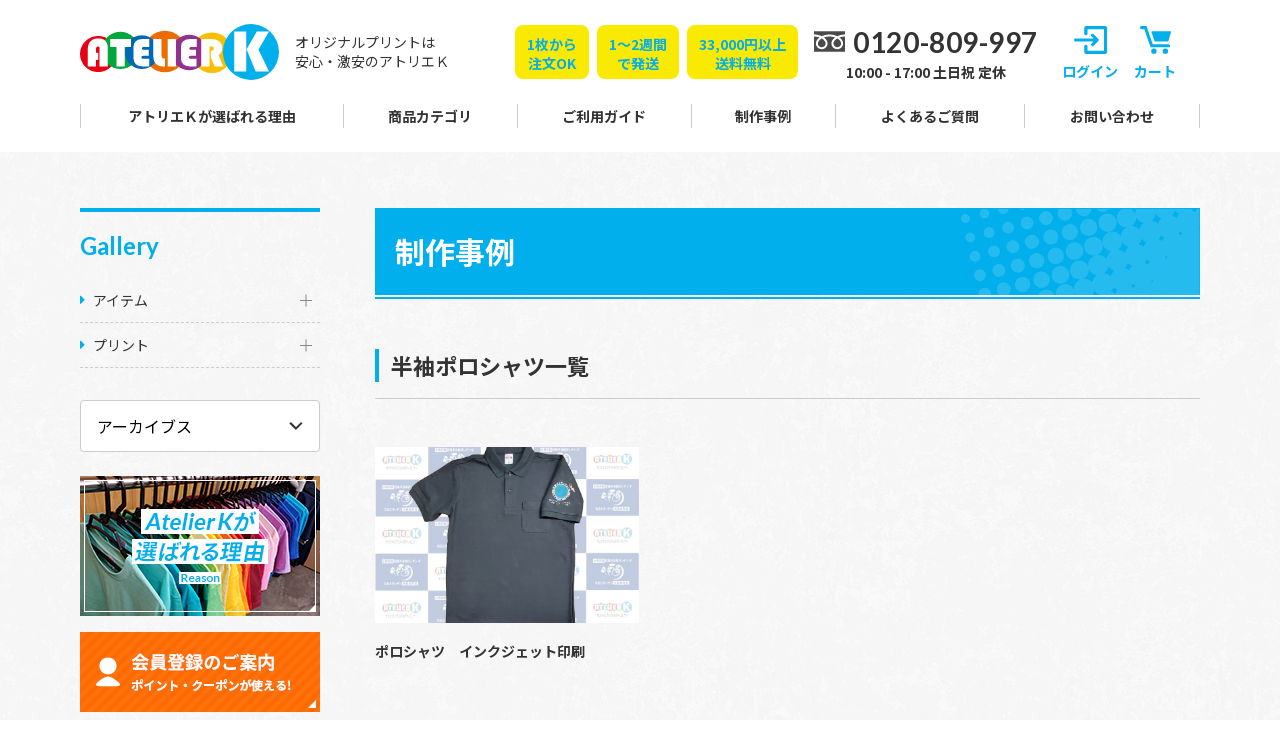

--- FILE ---
content_type: text/html; charset=UTF-8
request_url: https://shop.atelier-k-2000.com/gallery_item/poloshirt/
body_size: 36433
content:
<!DOCTYPE html>
<html lang="ja">
<head>

<meta charset="UTF-8">
<meta name="viewport" content="width=device-width">
<meta name="format-detection" content="telephone=no">

<title>半袖ポロシャツ｜制作事例｜アトリエＫニュース</title>
<link rel="pingback" href="https://shop.atelier-k-2000.com/wp/xmlrpc.php">


<link rel="stylesheet" href="https://shop.atelier-k-2000.com/wp/wp-content/themes/suw/assets/css/initialize.css">
<link rel="stylesheet" href="https://shop.atelier-k-2000.com/wp/wp-content/themes/suw/assets/css/template.css">
<link rel="stylesheet" href="https://shop.atelier-k-2000.com/wp/wp-content/themes/suw/assets/css/common.css">
<link rel="stylesheet" href="https://shop.atelier-k-2000.com/wp/wp-content/themes/suw/assets/css/font-awesome5.css">
<link rel="preconnect" href="https://fonts.gstatic.com">
<link href="https://fonts.googleapis.com/css2?family=Lato:wght@700&amp;family=Noto+Sans+JP:wght@400;500;700&amp;display=swap" rel="stylesheet">
<meta name='robots' content='max-image-preview:large' />
<link rel="icon" href="https://shop.atelier-k-2000.com/wp/wp-content/uploads/2021/02/favicon.png">
<link rel="apple-touch-icon" href="https://shop.atelier-k-2000.com/wp/wp-content/uploads/2021/02/apple-touch-icon.png">
<meta name="description" content="オリジナルプリントは安心・激安のアトリエＫ！アトリエＫニュースでは、お得な情報やお知らせ、制作事例を発信しております。">
<meta name="keywords" content="オリジナルプリント,アトリエＫ">
<script type="text/javascript">
window._wpemojiSettings = {"baseUrl":"https:\/\/s.w.org\/images\/core\/emoji\/14.0.0\/72x72\/","ext":".png","svgUrl":"https:\/\/s.w.org\/images\/core\/emoji\/14.0.0\/svg\/","svgExt":".svg","source":{"concatemoji":"https:\/\/shop.atelier-k-2000.com\/wp\/wp-includes\/js\/wp-emoji-release.min.js"}};
/*! This file is auto-generated */
!function(e,a,t){var n,r,o,i=a.createElement("canvas"),p=i.getContext&&i.getContext("2d");function s(e,t){p.clearRect(0,0,i.width,i.height),p.fillText(e,0,0);e=i.toDataURL();return p.clearRect(0,0,i.width,i.height),p.fillText(t,0,0),e===i.toDataURL()}function c(e){var t=a.createElement("script");t.src=e,t.defer=t.type="text/javascript",a.getElementsByTagName("head")[0].appendChild(t)}for(o=Array("flag","emoji"),t.supports={everything:!0,everythingExceptFlag:!0},r=0;r<o.length;r++)t.supports[o[r]]=function(e){if(p&&p.fillText)switch(p.textBaseline="top",p.font="600 32px Arial",e){case"flag":return s("\ud83c\udff3\ufe0f\u200d\u26a7\ufe0f","\ud83c\udff3\ufe0f\u200b\u26a7\ufe0f")?!1:!s("\ud83c\uddfa\ud83c\uddf3","\ud83c\uddfa\u200b\ud83c\uddf3")&&!s("\ud83c\udff4\udb40\udc67\udb40\udc62\udb40\udc65\udb40\udc6e\udb40\udc67\udb40\udc7f","\ud83c\udff4\u200b\udb40\udc67\u200b\udb40\udc62\u200b\udb40\udc65\u200b\udb40\udc6e\u200b\udb40\udc67\u200b\udb40\udc7f");case"emoji":return!s("\ud83e\udef1\ud83c\udffb\u200d\ud83e\udef2\ud83c\udfff","\ud83e\udef1\ud83c\udffb\u200b\ud83e\udef2\ud83c\udfff")}return!1}(o[r]),t.supports.everything=t.supports.everything&&t.supports[o[r]],"flag"!==o[r]&&(t.supports.everythingExceptFlag=t.supports.everythingExceptFlag&&t.supports[o[r]]);t.supports.everythingExceptFlag=t.supports.everythingExceptFlag&&!t.supports.flag,t.DOMReady=!1,t.readyCallback=function(){t.DOMReady=!0},t.supports.everything||(n=function(){t.readyCallback()},a.addEventListener?(a.addEventListener("DOMContentLoaded",n,!1),e.addEventListener("load",n,!1)):(e.attachEvent("onload",n),a.attachEvent("onreadystatechange",function(){"complete"===a.readyState&&t.readyCallback()})),(e=t.source||{}).concatemoji?c(e.concatemoji):e.wpemoji&&e.twemoji&&(c(e.twemoji),c(e.wpemoji)))}(window,document,window._wpemojiSettings);
</script>
<style type="text/css">
img.wp-smiley,
img.emoji {
	display: inline !important;
	border: none !important;
	box-shadow: none !important;
	height: 1em !important;
	width: 1em !important;
	margin: 0 0.07em !important;
	vertical-align: -0.1em !important;
	background: none !important;
	padding: 0 !important;
}
</style>
	<link rel='stylesheet' id='wp-block-library-css' href='https://shop.atelier-k-2000.com/wp/wp-includes/css/dist/block-library/style.min.css' type='text/css' media='all' />
<link rel='stylesheet' id='classic-theme-styles-css' href='https://shop.atelier-k-2000.com/wp/wp-includes/css/classic-themes.min.css' type='text/css' media='all' />
<style id='global-styles-inline-css' type='text/css'>
body{--wp--preset--color--black: #000000;--wp--preset--color--cyan-bluish-gray: #abb8c3;--wp--preset--color--white: #ffffff;--wp--preset--color--pale-pink: #f78da7;--wp--preset--color--vivid-red: #cf2e2e;--wp--preset--color--luminous-vivid-orange: #ff6900;--wp--preset--color--luminous-vivid-amber: #fcb900;--wp--preset--color--light-green-cyan: #7bdcb5;--wp--preset--color--vivid-green-cyan: #00d084;--wp--preset--color--pale-cyan-blue: #8ed1fc;--wp--preset--color--vivid-cyan-blue: #0693e3;--wp--preset--color--vivid-purple: #9b51e0;--wp--preset--gradient--vivid-cyan-blue-to-vivid-purple: linear-gradient(135deg,rgba(6,147,227,1) 0%,rgb(155,81,224) 100%);--wp--preset--gradient--light-green-cyan-to-vivid-green-cyan: linear-gradient(135deg,rgb(122,220,180) 0%,rgb(0,208,130) 100%);--wp--preset--gradient--luminous-vivid-amber-to-luminous-vivid-orange: linear-gradient(135deg,rgba(252,185,0,1) 0%,rgba(255,105,0,1) 100%);--wp--preset--gradient--luminous-vivid-orange-to-vivid-red: linear-gradient(135deg,rgba(255,105,0,1) 0%,rgb(207,46,46) 100%);--wp--preset--gradient--very-light-gray-to-cyan-bluish-gray: linear-gradient(135deg,rgb(238,238,238) 0%,rgb(169,184,195) 100%);--wp--preset--gradient--cool-to-warm-spectrum: linear-gradient(135deg,rgb(74,234,220) 0%,rgb(151,120,209) 20%,rgb(207,42,186) 40%,rgb(238,44,130) 60%,rgb(251,105,98) 80%,rgb(254,248,76) 100%);--wp--preset--gradient--blush-light-purple: linear-gradient(135deg,rgb(255,206,236) 0%,rgb(152,150,240) 100%);--wp--preset--gradient--blush-bordeaux: linear-gradient(135deg,rgb(254,205,165) 0%,rgb(254,45,45) 50%,rgb(107,0,62) 100%);--wp--preset--gradient--luminous-dusk: linear-gradient(135deg,rgb(255,203,112) 0%,rgb(199,81,192) 50%,rgb(65,88,208) 100%);--wp--preset--gradient--pale-ocean: linear-gradient(135deg,rgb(255,245,203) 0%,rgb(182,227,212) 50%,rgb(51,167,181) 100%);--wp--preset--gradient--electric-grass: linear-gradient(135deg,rgb(202,248,128) 0%,rgb(113,206,126) 100%);--wp--preset--gradient--midnight: linear-gradient(135deg,rgb(2,3,129) 0%,rgb(40,116,252) 100%);--wp--preset--duotone--dark-grayscale: url('#wp-duotone-dark-grayscale');--wp--preset--duotone--grayscale: url('#wp-duotone-grayscale');--wp--preset--duotone--purple-yellow: url('#wp-duotone-purple-yellow');--wp--preset--duotone--blue-red: url('#wp-duotone-blue-red');--wp--preset--duotone--midnight: url('#wp-duotone-midnight');--wp--preset--duotone--magenta-yellow: url('#wp-duotone-magenta-yellow');--wp--preset--duotone--purple-green: url('#wp-duotone-purple-green');--wp--preset--duotone--blue-orange: url('#wp-duotone-blue-orange');--wp--preset--font-size--small: 13px;--wp--preset--font-size--medium: 20px;--wp--preset--font-size--large: 36px;--wp--preset--font-size--x-large: 42px;--wp--preset--spacing--20: 0.44rem;--wp--preset--spacing--30: 0.67rem;--wp--preset--spacing--40: 1rem;--wp--preset--spacing--50: 1.5rem;--wp--preset--spacing--60: 2.25rem;--wp--preset--spacing--70: 3.38rem;--wp--preset--spacing--80: 5.06rem;--wp--preset--shadow--natural: 6px 6px 9px rgba(0, 0, 0, 0.2);--wp--preset--shadow--deep: 12px 12px 50px rgba(0, 0, 0, 0.4);--wp--preset--shadow--sharp: 6px 6px 0px rgba(0, 0, 0, 0.2);--wp--preset--shadow--outlined: 6px 6px 0px -3px rgba(255, 255, 255, 1), 6px 6px rgba(0, 0, 0, 1);--wp--preset--shadow--crisp: 6px 6px 0px rgba(0, 0, 0, 1);}:where(.is-layout-flex){gap: 0.5em;}body .is-layout-flow > .alignleft{float: left;margin-inline-start: 0;margin-inline-end: 2em;}body .is-layout-flow > .alignright{float: right;margin-inline-start: 2em;margin-inline-end: 0;}body .is-layout-flow > .aligncenter{margin-left: auto !important;margin-right: auto !important;}body .is-layout-constrained > .alignleft{float: left;margin-inline-start: 0;margin-inline-end: 2em;}body .is-layout-constrained > .alignright{float: right;margin-inline-start: 2em;margin-inline-end: 0;}body .is-layout-constrained > .aligncenter{margin-left: auto !important;margin-right: auto !important;}body .is-layout-constrained > :where(:not(.alignleft):not(.alignright):not(.alignfull)){max-width: var(--wp--style--global--content-size);margin-left: auto !important;margin-right: auto !important;}body .is-layout-constrained > .alignwide{max-width: var(--wp--style--global--wide-size);}body .is-layout-flex{display: flex;}body .is-layout-flex{flex-wrap: wrap;align-items: center;}body .is-layout-flex > *{margin: 0;}:where(.wp-block-columns.is-layout-flex){gap: 2em;}.has-black-color{color: var(--wp--preset--color--black) !important;}.has-cyan-bluish-gray-color{color: var(--wp--preset--color--cyan-bluish-gray) !important;}.has-white-color{color: var(--wp--preset--color--white) !important;}.has-pale-pink-color{color: var(--wp--preset--color--pale-pink) !important;}.has-vivid-red-color{color: var(--wp--preset--color--vivid-red) !important;}.has-luminous-vivid-orange-color{color: var(--wp--preset--color--luminous-vivid-orange) !important;}.has-luminous-vivid-amber-color{color: var(--wp--preset--color--luminous-vivid-amber) !important;}.has-light-green-cyan-color{color: var(--wp--preset--color--light-green-cyan) !important;}.has-vivid-green-cyan-color{color: var(--wp--preset--color--vivid-green-cyan) !important;}.has-pale-cyan-blue-color{color: var(--wp--preset--color--pale-cyan-blue) !important;}.has-vivid-cyan-blue-color{color: var(--wp--preset--color--vivid-cyan-blue) !important;}.has-vivid-purple-color{color: var(--wp--preset--color--vivid-purple) !important;}.has-black-background-color{background-color: var(--wp--preset--color--black) !important;}.has-cyan-bluish-gray-background-color{background-color: var(--wp--preset--color--cyan-bluish-gray) !important;}.has-white-background-color{background-color: var(--wp--preset--color--white) !important;}.has-pale-pink-background-color{background-color: var(--wp--preset--color--pale-pink) !important;}.has-vivid-red-background-color{background-color: var(--wp--preset--color--vivid-red) !important;}.has-luminous-vivid-orange-background-color{background-color: var(--wp--preset--color--luminous-vivid-orange) !important;}.has-luminous-vivid-amber-background-color{background-color: var(--wp--preset--color--luminous-vivid-amber) !important;}.has-light-green-cyan-background-color{background-color: var(--wp--preset--color--light-green-cyan) !important;}.has-vivid-green-cyan-background-color{background-color: var(--wp--preset--color--vivid-green-cyan) !important;}.has-pale-cyan-blue-background-color{background-color: var(--wp--preset--color--pale-cyan-blue) !important;}.has-vivid-cyan-blue-background-color{background-color: var(--wp--preset--color--vivid-cyan-blue) !important;}.has-vivid-purple-background-color{background-color: var(--wp--preset--color--vivid-purple) !important;}.has-black-border-color{border-color: var(--wp--preset--color--black) !important;}.has-cyan-bluish-gray-border-color{border-color: var(--wp--preset--color--cyan-bluish-gray) !important;}.has-white-border-color{border-color: var(--wp--preset--color--white) !important;}.has-pale-pink-border-color{border-color: var(--wp--preset--color--pale-pink) !important;}.has-vivid-red-border-color{border-color: var(--wp--preset--color--vivid-red) !important;}.has-luminous-vivid-orange-border-color{border-color: var(--wp--preset--color--luminous-vivid-orange) !important;}.has-luminous-vivid-amber-border-color{border-color: var(--wp--preset--color--luminous-vivid-amber) !important;}.has-light-green-cyan-border-color{border-color: var(--wp--preset--color--light-green-cyan) !important;}.has-vivid-green-cyan-border-color{border-color: var(--wp--preset--color--vivid-green-cyan) !important;}.has-pale-cyan-blue-border-color{border-color: var(--wp--preset--color--pale-cyan-blue) !important;}.has-vivid-cyan-blue-border-color{border-color: var(--wp--preset--color--vivid-cyan-blue) !important;}.has-vivid-purple-border-color{border-color: var(--wp--preset--color--vivid-purple) !important;}.has-vivid-cyan-blue-to-vivid-purple-gradient-background{background: var(--wp--preset--gradient--vivid-cyan-blue-to-vivid-purple) !important;}.has-light-green-cyan-to-vivid-green-cyan-gradient-background{background: var(--wp--preset--gradient--light-green-cyan-to-vivid-green-cyan) !important;}.has-luminous-vivid-amber-to-luminous-vivid-orange-gradient-background{background: var(--wp--preset--gradient--luminous-vivid-amber-to-luminous-vivid-orange) !important;}.has-luminous-vivid-orange-to-vivid-red-gradient-background{background: var(--wp--preset--gradient--luminous-vivid-orange-to-vivid-red) !important;}.has-very-light-gray-to-cyan-bluish-gray-gradient-background{background: var(--wp--preset--gradient--very-light-gray-to-cyan-bluish-gray) !important;}.has-cool-to-warm-spectrum-gradient-background{background: var(--wp--preset--gradient--cool-to-warm-spectrum) !important;}.has-blush-light-purple-gradient-background{background: var(--wp--preset--gradient--blush-light-purple) !important;}.has-blush-bordeaux-gradient-background{background: var(--wp--preset--gradient--blush-bordeaux) !important;}.has-luminous-dusk-gradient-background{background: var(--wp--preset--gradient--luminous-dusk) !important;}.has-pale-ocean-gradient-background{background: var(--wp--preset--gradient--pale-ocean) !important;}.has-electric-grass-gradient-background{background: var(--wp--preset--gradient--electric-grass) !important;}.has-midnight-gradient-background{background: var(--wp--preset--gradient--midnight) !important;}.has-small-font-size{font-size: var(--wp--preset--font-size--small) !important;}.has-medium-font-size{font-size: var(--wp--preset--font-size--medium) !important;}.has-large-font-size{font-size: var(--wp--preset--font-size--large) !important;}.has-x-large-font-size{font-size: var(--wp--preset--font-size--x-large) !important;}
.wp-block-navigation a:where(:not(.wp-element-button)){color: inherit;}
:where(.wp-block-columns.is-layout-flex){gap: 2em;}
.wp-block-pullquote{font-size: 1.5em;line-height: 1.6;}
</style>
<link rel="https://api.w.org/" href="https://shop.atelier-k-2000.com/wp-json/" /><link rel="alternate" type="application/json" href="https://shop.atelier-k-2000.com/wp-json/wp/v2/gallery_item/23" /><!-- Global site tag (gtag.js) - Google Ads: 363317662 -->
<script async src="https://www.googletagmanager.com/gtag/js?id=AW-363317662"></script>
<script>
  window.dataLayer = window.dataLayer || [];
  function gtag(){dataLayer.push(arguments);}
 gtag('set', 'linker', {'domains': ['atelier-k-2000.com', 'shop-pro.jp']});
  gtag('js', new Date());

  gtag('config', 'AW-363317662');
</script>

<!-- Event snippet for モバイルサイトからの電話 conversion page -->
<script>
window.addEventListener('load', function() {
  document.querySelectorAll('[href*="tel:"]').forEach(function(link){
    link.addEventListener('click', function() { 
gtag('event', 'conversion', {'send_to': 'AW-363317662/JDU-CI_2g8QCEJ6Tn60B'});
    });

  });

});
</script>

<!-- Event snippet for お問合わせフォームの送信 conversion page -->
<script>
    var pagePath = window.location.pathname;
    if (pagePath.includes('thanks')) {
        gtag('event', 'conversion', {'send_to': 'AW-363317662/l9v6CNXGqMQCEJ6Tn60B'});
    }
</script>
<link rel="icon" href="https://shop.atelier-k-2000.com/wp/wp-content/uploads/2021/02/apple-touch-icon-150x150.png" sizes="32x32" />
<link rel="icon" href="https://shop.atelier-k-2000.com/wp/wp-content/uploads/2021/02/apple-touch-icon.png" sizes="192x192" />
<link rel="apple-touch-icon" href="https://shop.atelier-k-2000.com/wp/wp-content/uploads/2021/02/apple-touch-icon.png" />
<meta name="msapplication-TileImage" content="https://shop.atelier-k-2000.com/wp/wp-content/uploads/2021/02/apple-touch-icon.png" />
</head>
<body>
<div class="sitewrap"><!-- sitewrap -->



<!-- header -->
<header id="header">
	<p class="summary sp">オリジナルプリントは安心・激安のアトリエＫ</p>
	<div class="wrap">
		<div class="headertop flex flex-jcsb">
			<div class="sitename flex flex-aic">
				<a href="https://atelier-k-2000.com" class="logo"><img src="https://shop.atelier-k-2000.com/wp/wp-content/themes/suw/assets/img/common/logo.svg" alt="ATELIER K"></a>
				<p class="summary pc">オリジナルプリントは<br>安心・激安のアトリエＫ</p>
			</div>
			<div class="rbox flex flex-jcsb flex-aic">
				<ul class="features flex">
					<li>1枚から<br>注文OK</li>
					<li>1～2週間<br>で発送</li>
					<li>33,000円以上<br>送料無料</li>
				</ul>
				<div class="tel">
					<span class="tel-num en">0120-809-997</span>
					<span class="tel-txt">10:00 - 17:00 土日祝 定休</span>
				</div>
				<ul class="menubtns flex flex-aic">
					<li class="login"><a href="https://atelier-k-2000.com/?mode=myaccount">ログイン</a></li>
					<li class="cart"><a href="https://atelier-k.shop-pro.jp/cart/#/checkout">カート</a></li>
					<li id="menubtn" class="menubtn"><button type="button"><span class="bar"></span><span class="bar"></span><span class="bar"></span></button></li>
				</ul>
			</div>
		</div>
		
		<!-- gnav -->
		<div id="gnav">
			<div class="gnavwrap">
				<form action="">
					<div class="freeword sp">
						<input type="text" name="keyword" class="prd_search_keyword" placeholder="アイテム検索">
						<button type="submit"><i class="fas fa-search"></i></button>
					</div>
				</form>
				<ul class="gnav">
					<li><a href="https://atelier-k-2000.com/?mode=f1" class="mainmenu">アトリエＫが選ばれる理由</a></li>
					<li>
						<div class="mainmenu drop clickoff-pc">商品カテゴリ</div>
						<ul class="submenu">
							<li><a href="https://atelier-k-2000.com/?mode=cate&cbid=2699945&csid=0">アイテム</a></li>
							<li><a href="https://atelier-k-2000.com/?mode=cate&cbid=2701196&csid=0">プリント</a></li>
						</ul>
					</li>
					<li><a href="https://atelier-k-2000.com/?mode=f2" class="mainmenu">ご利用ガイド</a></li>
					<li><a href="https://shop.atelier-k-2000.com/gallery/" class="mainmenu">制作事例</a></li>
					<li><a href="https://atelier-k-2000.com/?mode=f4" class="mainmenu">よくあるご質問</a></li>
					<li><a href="https://shop.atelier-k-2000.com/contact/" class="mainmenu">お問い合わせ</a></li>
				</ul>
				<div class="registbtn sp"><a href="https://members.shop-pro.jp/?mode=members_regi&shop_id=PA01464454">新規会員登録</a></div>
			</div>
		</div>
		<!-- //gnav -->
	</div>
</header>
<!-- //header -->
	
	
<!-- contents -->
<div id="contents">
<div class="wrap flex flex-wrap flex-jcsb flex-row-r"><!-- wrap -->
	
	
<!-- main -->
<main id="main" class="main">

	
	
	
	
	<!-- gallerySec -->
	<section id="gallerySec">
		
		
		<div id="pagettl" class="pagettl">
			<h1>制作事例</h1>
		</div>
		<section>
			<h2>半袖ポロシャツ一覧</h2>
			<ul class="gallerylist flex flex-wrap noicon">
				<li class="item">
				<a href="https://shop.atelier-k-2000.com/gallery/2022/05/23/343/">
					<figure class="phtbox"><img src="https://shop.atelier-k-2000.com/wp/wp-content/uploads/2022/05/TOIRO1.jpg" alt=""></figure>
					<p class="ttl">ポロシャツ　インクジェット印刷</p>
				</a>				</li>
			</ul>
					</section>
		
		
	</section>
	<!-- //gallerySec -->
	
	
﻿
</main>
<!-- //main -->
	
	
	
<!-- side -->
<aside id="side">
		<div class="sideparts cptparts">
		<h4 class="en">Gallery</h4>
			<ul class="catlist">
						<li>
				<dl>
					<dt class="drop"><span>アイテム</span></dt>
					<dd>
						<ul>
													<li><a href="https://shop.atelier-k-2000.com/gallery_item/tshirt/">半袖Ｔシャツ</a></li>
													<li><a href="https://shop.atelier-k-2000.com/gallery_item/longtshirt/">長袖Ｔシャツ</a></li>
													<li><a href="https://shop.atelier-k-2000.com/gallery_item/poloshirt/">半袖ポロシャツ</a></li>
													<li><a href="https://shop.atelier-k-2000.com/gallery_item/parker/">パーカー</a></li>
													<li><a href="https://shop.atelier-k-2000.com/gallery_item/bag/">トート・エコバッグ</a></li>
												</ul>
					</dd>
				</dl>
			</li>
						<li>
				<dl>
					<dt class="drop"><span>プリント</span></dt>
					<dd>
						<ul>
													<li><a href="https://shop.atelier-k-2000.com/gallery_print/inkjet/">インクジェットプリント</a></li>
													<li><a href="https://shop.atelier-k-2000.com/gallery_print/silkscreen/">シルクスクリーン印刷</a></li>
												</ul>
					</dd>
				</dl>
			</li>
					</ul>
				<select class="archivelist" onChange='document.location.href=this.options[this.selectedIndex].value;'>
			<option value="">アーカイブス</option>
				<option value='https://shop.atelier-k-2000.com/gallery/2022/11/'> 2022年11月 </option>
	<option value='https://shop.atelier-k-2000.com/gallery/2022/07/'> 2022年7月 </option>
	<option value='https://shop.atelier-k-2000.com/gallery/2022/06/'> 2022年6月 </option>
	<option value='https://shop.atelier-k-2000.com/gallery/2022/05/'> 2022年5月 </option>
	<option value='https://shop.atelier-k-2000.com/gallery/2022/04/'> 2022年4月 </option>
	<option value='https://shop.atelier-k-2000.com/gallery/2022/03/'> 2022年3月 </option>
	<option value='https://shop.atelier-k-2000.com/gallery/2022/02/'> 2022年2月 </option>
	<option value='https://shop.atelier-k-2000.com/gallery/2022/01/'> 2022年1月 </option>
	<option value='https://shop.atelier-k-2000.com/gallery/2021/11/'> 2021年11月 </option>
	<option value='https://shop.atelier-k-2000.com/gallery/2021/10/'> 2021年10月 </option>
	<option value='https://shop.atelier-k-2000.com/gallery/2021/09/'> 2021年9月 </option>
	<option value='https://shop.atelier-k-2000.com/gallery/2021/08/'> 2021年8月 </option>
		</select>
	</div>
	<div class="sideparts">
		<ul class="bnlist">
			<li>
				<a href="https://atelier-k-2000.com/?mode=f1">
					<img src="https://shop.atelier-k-2000.com/wp/wp-content/themes/suw/assets/img/common/bn_reason_pc.jpg" alt="AtelieKが選ばれる理由 Reason" class="pc">
					<img src="https://shop.atelier-k-2000.com/wp/wp-content/themes/suw/assets/img/common/bn_reason_sp.jpg" alt="AtelieKが選ばれる理由 Reason" class="sp">
				</a>
			</li>
			<li>
				<a href="https://atelier-k-2000.com/?mode=f3">
					<img src="https://shop.atelier-k-2000.com/wp/wp-content/themes/suw/assets/img/common/bn_member_pc.png" alt="会員登録のご案内 ポイント・クーポンが使える！" class="pc">
					<img src="https://shop.atelier-k-2000.com/wp/wp-content/themes/suw/assets/img/common/bn_member_sp.jpg" alt="会員登録のご案内 ポイント・クーポンが使える！" class="sp">
				</a>
			</li>
			<li>
				<a href="https://shop.atelier-k-2000.com/soudan/">
					<img src="https://shop.atelier-k-2000.com/wp/wp-content/themes/suw/assets/img/common/bn_soudan_pc.png" alt="そのお悩み、AtelierKが解決します！ 制作のご相談" class="pc">
					<img src="https://shop.atelier-k-2000.com/wp/wp-content/themes/suw/assets/img/common/bn_soudan_sp.png" alt="そのお悩み、AtelierKが解決します！ 制作のご相談" class="sp">
				</a>
			</li>
		</ul>
	</div>
	<div class="sideparts">
		<form action="https://atelier-k-2000.com" accept-charset="EUC-JP">
			<input type="hidden" name="mode" value="srh" />
			<div class="freeword">
				<input type="text" name="keyword" class="prd_search_keyword" placeholder="アイテム検索">
				<button type="submit"><i class="fas fa-search"></i></button>
			</div>
		</form>
	</div>
	<div class="sideparts categories">
		<h4 class="en">Categories</h4>
		<h5 class="en">アイテムを探す</h5>
		<ul class="catlist">
			<li>
				<a href="https://atelier-k-2000.com/?mode=cate&cbid=2699945&csid=1" class="flex flex-aic flex-jcsb">
					<div class="phtbox"><div class="pht"><img src="https://shop.atelier-k-2000.com/wp/wp-content/themes/suw/assets/img/common/side_item_cat_ico_tshirt.png" alt=""></div></div>
					<div class="txtbox"><p class="txt">半袖Ｔシャツ</p></div>
				</a>
			</li>
			<li>
				<a href="https://atelier-k-2000.com/?mode=cate&cbid=2699945&csid=2" class="flex flex-aic flex-jcsb">
					<div class="phtbox"><div class="pht"><img src="https://shop.atelier-k-2000.com/wp/wp-content/themes/suw/assets/img/common/side_item_cat_ico_longtshirt.png" alt=""></div></div>
					<div class="txtbox"><p class="txt">長袖Ｔシャツ</p></div>
				</a>
			</li>
			<li>
				<a href="https://atelier-k-2000.com/?mode=cate&cbid=2699945&csid=3" class="flex flex-aic flex-jcsb">
					<div class="phtbox"><div class="pht"><img src="https://shop.atelier-k-2000.com/wp/wp-content/themes/suw/assets/img/common/side_item_cat_ico_poloshirt.png" alt=""></div></div>
					<div class="txtbox"><p class="txt">半袖ポロシャツ</p></div>
				</a>
			</li>
			<li>
				<a href="https://atelier-k-2000.com/?mode=cate&cbid=2699945&csid=4" class="flex flex-aic flex-jcsb">
					<div class="phtbox"><div class="pht"><img src="https://shop.atelier-k-2000.com/wp/wp-content/themes/suw/assets/img/common/side_item_cat_ico_longpoloshirt.png" alt=""></div></div>
					<div class="txtbox"><p class="txt">長袖ポロシャツ</p></div>
				</a>
			</li>
			<li>
				<a href="https://atelier-k-2000.com/?mode=cate&cbid=2699945&csid=6" class="flex flex-aic flex-jcsb">
					<div class="phtbox"><div class="pht"><img src="https://shop.atelier-k-2000.com/wp/wp-content/themes/suw/assets/img/common/side_item_cat_ico_tanktop.png" alt=""></div></div>
					<div class="txtbox"><p class="txt">タンクトップ</p></div>
				</a>
			</li>
			<li>
				<a href="https://atelier-k-2000.com/?mode=cate&cbid=2699945&csid=8" class="flex flex-aic flex-jcsb">
					<div class="phtbox"><div class="pht"><img src="https://shop.atelier-k-2000.com/wp/wp-content/themes/suw/assets/img/common/side_item_cat_ico_trainer.png" alt=""></div></div>
					<div class="txtbox"><p class="txt">トレーナー</p></div>
				</a>
			</li>
			<li>
				<a href="https://atelier-k-2000.com/?mode=cate&cbid=2699945&csid=9" class="flex flex-aic flex-jcsb">
					<div class="phtbox"><div class="pht"><img src="https://shop.atelier-k-2000.com/wp/wp-content/themes/suw/assets/img/common/side_item_cat_ico_parker.png" alt=""></div></div>
					<div class="txtbox"><p class="txt">パーカー</p></div>
				</a>
			</li>
			<li>
				<a href="https://atelier-k-2000.com/?mode=cate&cbid=2699945&csid=10" class="flex flex-aic flex-jcsb">
					<div class="phtbox"><div class="pht"><img src="https://shop.atelier-k-2000.com/wp/wp-content/themes/suw/assets/img/common/side_item_cat_ico_pants.png" alt=""></div></div>
					<div class="txtbox"><p class="txt">スウェットパンツ</p></div>
				</a>
			</li>
			<li>
				<a href="https://atelier-k-2000.com/?mode=cate&cbid=2699945&csid=5" class="flex flex-aic flex-jcsb">
					<div class="phtbox"><div class="pht"><img src="https://shop.atelier-k-2000.com/wp/wp-content/themes/suw/assets/img/common/side_item_cat_ico_halfpants.jpg" alt=""></div></div>
					<div class="txtbox"><p class="txt">ハーフパンツ</p></div>
				</a>
			</li>
			<li>
				<a href="https://atelier-k-2000.com/?mode=cate&cbid=2699945&csid=11" class="flex flex-aic flex-jcsb">
					<div class="phtbox"><div class="pht"><img src="https://shop.atelier-k-2000.com/wp/wp-content/themes/suw/assets/img/common/side_item_cat_ico_blouson.png" alt=""></div></div>
					<div class="txtbox"><p class="txt">ブルゾン・ジャケット</p></div>
				</a>
			</li>
			<li>
				<a href="https://atelier-k-2000.com/?mode=cate&cbid=2699945&csid=12" class="flex flex-aic flex-jcsb">
					<div class="phtbox"><div class="pht"><img src="https://shop.atelier-k-2000.com/wp/wp-content/themes/suw/assets/img/common/side_item_cat_ico_kids.jpg" alt=""></div></div>
					<div class="txtbox"><p class="txt">キッズ</p></div>
				</a>
			</li>
			<li>
				<a href="https://atelier-k-2000.com/?mode=cate&cbid=2699945&csid=13" class="flex flex-aic flex-jcsb">
					<div class="phtbox"><div class="pht"><img src="https://shop.atelier-k-2000.com/wp/wp-content/themes/suw/assets/img/common/side_item_cat_ico_apron.jpg" alt=""></div></div>
					<div class="txtbox"><p class="txt">エプロン</p></div>
				</a>
			</li>
			<li>
				<a href="https://atelier-k-2000.com/?mode=cate&cbid=2699945&csid=14" class="flex flex-aic flex-jcsb">
					<div class="phtbox"><div class="pht"><img src="https://shop.atelier-k-2000.com/wp/wp-content/themes/suw/assets/img/common/side_item_cat_ico_mask.png" alt=""></div></div>
					<div class="txtbox"><p class="txt">マスク</p></div>
				</a>
			</li>
			<li>
				<a href="https://atelier-k-2000.com/?mode=cate&cbid=2699945&csid=15" class="flex flex-aic flex-jcsb">
					<div class="phtbox"><div class="pht"><img src="https://shop.atelier-k-2000.com/wp/wp-content/themes/suw/assets/img/common/side_item_cat_ico_bag.png" alt=""></div></div>
					<div class="txtbox"><p class="txt">トート・エコバッグ</p></div>
				</a>
			</li>
			<li>
				<a href="https://atelier-k-2000.com/?mode=cate&cbid=2699945&csid=7" class="flex flex-aic flex-jcsb">
					<div class="phtbox"><div class="pht"><img src="https://shop.atelier-k-2000.com/wp/wp-content/themes/suw/assets/img/common/side_item_cat_ico_other.jpg" alt=""></div></div>
					<div class="txtbox"><p class="txt">その他</p></div>
				</a>
			</li>
		</ul>
		<h5 class="en">プリントの種類</h5>
		<ul class="catlist">
			<li>
				<a href="https://atelier-k-2000.com/?mode=cate&cbid=2701196&csid=1" class="flex flex-aic flex-jcsb">
					<div class="phtbox"><div class="pht"><img src="https://shop.atelier-k-2000.com/wp/wp-content/themes/suw/assets/img/common/side_print_cat_ico_inkjet.jpg" alt=""></div></div>
					<div class="txtbox"><p class="txt">インクジェットプリント</p></div>
				</a>
			</li>
			<li>
				<a href="https://atelier-k-2000.com/?mode=cate&cbid=2701196&csid=2" class="flex flex-aic flex-jcsb">
					<div class="phtbox"><div class="pht"><img src="https://shop.atelier-k-2000.com/wp/wp-content/themes/suw/assets/img/common/side_print_cat_ico_fullcolor.jpg" alt=""></div></div>
					<div class="txtbox"><p class="txt">フルカラー転写プリント</p></div>
				</a>
			</li>
			<li>
				<a href="https://atelier-k-2000.com/?mode=cate&cbid=2701196&csid=3" class="flex flex-aic flex-jcsb">
					<div class="phtbox"><div class="pht"><img src="https://shop.atelier-k-2000.com/wp/wp-content/themes/suw/assets/img/common/side_print_cat_ico_silkscreen.jpg" alt=""></div></div>
					<div class="txtbox"><p class="txt">シルクスクリーン印刷</p></div>
				</a>
			</li>
		</ul>
	</div>
	<div class="sideparts">
		<ul class="bnlist">
			<li>
				<a href="https://atelier-k-2000.com/?mode=f2">
					<img src="https://shop.atelier-k-2000.com/wp/wp-content/themes/suw/assets/img/common/bn_guide_pc.png" alt="はじめてご注文される方へ" class="pc">
					<img src="https://shop.atelier-k-2000.com/wp/wp-content/themes/suw/assets/img/common/bn_guide_sp.png" alt="はじめてご注文される方へ" class="sp">
				</a>
			</li>
			<li>
				<a href="https://shop.atelier-k-2000.com">
					<img src="https://shop.atelier-k-2000.com/wp/wp-content/themes/suw/assets/img/common/bn_atelierk_news_pc.jpg" alt="アトリエＫニュース" class="pc">
					<img src="https://shop.atelier-k-2000.com/wp/wp-content/themes/suw/assets/img/common/bn_atelierk_news_sp.jpg" alt="アトリエＫニュース" class="sp">
				</a>
			</li>
            <li><a href="https://www.naruto-kitchen.com/osaka.html" target="_blank" rel="noopener noreferrer"><img src="https://shop.atelier-k-2000.com/wp/wp-content/themes/suw/assets/img/common/NK_OSAKA_B.png" alt="なるとキッチン大阪本町店" >
                </a>
            </li>
		 </ul>
	</div>
</aside>
<!-- //side -->
	
	


<!-- //wrap --></div>
</div>
<!-- //contents -->
	
	
	
<!-- footer -->
<footer id="footer">
	
	
	<!-- footerCta -->
	<div id="footerCta">
		<div class="wrap flex flex-wrap flex-jcsb">
			<div class="ttlbox">
				<h4>１枚だけでも注文OK！</h4>
				<p>ご不明な点はお気軽にお問い合わせください</p>
			</div>
			<div class="contactbox">
				<ul class="flex flex-wrap flex-jcsb flex-aic">
					<li class="tel">
						<a onclick="return gtag_report_conversion('tel:0120-809-997');" href="tel:0120-809-997">
							<span class="tel-num en">0120-809-997</span>
							<span class="tel-txt">10:00 - 17:00 土日祝 定休</span>
						</a>
					</li>
					<li class="contactbtn">
						<a href="https://shop.atelier-k-2000.com/contact/">お問い合わせ</a>
					</li>
				</ul>
			</div>
		</div>
	</div>
	<!-- //footerCta -->
	
	
	<!-- footerInfo -->
	<div id="footerInfo">
		<div class="wrap flex flex-wrap flex-jcsb flex-row-r">
			<div class="sitemapbox flex flex-wrap">
				<ul class="sitemap">
					<li><a href="https://atelier-k-2000.com/?mode=myaccount">マイアカウント／ログイン</a></li>
					<li><a href="https://members.shop-pro.jp/?mode=members_regi&shop_id=PA01464454">新規会員登録／修正</a></li>
					<li><a href="https://atelier-k.shop-pro.jp/cart/#/checkout">カート</a></li>
				</ul>
				<ul class="sitemap">
					<li><a href="https://atelier-k-2000.com/?mode=f1">アトリエＫが選ばれる理由</a></li>
					<li><a href="https://atelier-k-2000.com/?mode=cate&cbid=2699945&csid=0">アイテム</a></li>
					<li><a href="https://atelier-k-2000.com/?mode=cate&cbid=2701196&csid=0">プリント</a></li>
					<li><a href="https://atelier-k-2000.com/?mode=f2">ご利用ガイド</a></li>
					<li><a href="https://atelier-k-2000.com/?mode=f4">よくあるご質問</a></li>
				</ul>
				<ul class="sitemap">
					<li>
						<a href="https://shop.atelier-k-2000.com">アトリエＫニュース</a>
						<ul>
							<li><a href="https://shop.atelier-k-2000.com/news/">新着情報</a></li>
							<li><a href="https://shop.atelier-k-2000.com/information/">お知らせ</a></li>
							<li><a href="https://shop.atelier-k-2000.com/gallery/">制作事例</a></li>
						</ul>
					</li>
				</ul>
				<ul class="sitemap">
					<li><a href="https://shop.atelier-k-2000.com/soudan/">制作のご相談</a></li>
					<li><a href="https://shop.atelier-k-2000.com/contact/">お問い合わせ</a></li>
					<li><a href="https://atelier-k-2000.com/?mode=privacy">個人情報保護方針</a></li>
					<li><a href="https://atelier-k-2000.com/?mode=sk">特定商取引法に基づく表示</a></li>
				</ul>
			</div>
			<div class="infobox">
				<h5 class="logo"><a href="https://atelier-k-2000.com"><img src="https://shop.atelier-k-2000.com/wp/wp-content/themes/suw/assets/img/common/logo.svg" alt="ATELIER K"></a></h5>
				<h6>有限会社ケーフィット</h6>
				<address>⼤阪府⾨真市三ツ島6-15-12</address>
				<ul class="snslist flex flex-wrap">
					<li><a href="https://twitter.com/atelier64867121" target="_blank"><i class="fab fa-twitter"></i></a></li>
				</ul>
				<p class="copy en"><small>© 2021 atelier K.</small></p>
			</div>
		</div>
	</div>
	<!-- //footerInfo -->
	
	
</footer>
<!-- //footer -->
	
	
	
<!-- fixedNav -->
<div id="fixedNav" class="sp">
	<ul class="flex">
		<li class="tel"><a onclick="return gtag_report_conversion('tel:0120-809-997');" href="tel:0120-809-997" class="tel-num en">0120-809-997</a></li>
		<li class="contact"><a href="https://shop.atelier-k-2000.com/contact/">お問い合わせ</a></li>
	</ul>
</div>
<!-- //fixedNav -->
	
	
<!-- pagetop -->
<div id="pagetop"><a href="#"><img src="https://shop.atelier-k-2000.com/wp/wp-content/themes/suw/assets/img/common/pagetop.svg" alt=""></a></div>
<!-- //pagetop -->
	
	
<!-- //sitewrap --></div>
<script src="https://ajax.googleapis.com/ajax/libs/jquery/2.2.4/jquery.min.js"></script>
<script>window.jQuery || document.write('<script src="https://shop.atelier-k-2000.com/wp/wp-content/themes/suw/assets/js/jquery-2.2.4.min.js"><\/script>')</script>
<script src="https://shop.atelier-k-2000.com/wp/wp-content/themes/suw/assets/js/script.js"></script>
<script src="https://shop.atelier-k-2000.com/wp/wp-content/themes/suw/assets/js/ofi.min.js"></script>

</body>
</html>

--- FILE ---
content_type: text/css
request_url: https://shop.atelier-k-2000.com/wp/wp-content/themes/suw/assets/css/template.css
body_size: 16332
content:
*,*:before,*:after{box-sizing:border-box}*::selection{background:#f83;color:#fff}*::-moz-selection{background:#f83;color:#fff}html,body,.sitewrap{height:100%;width:100%}html{position:relative}@media screen and (min-width: 601px){html{min-width:1160px}}@media screen and (max-width: 600px){html{left:0;transition:left 0.2s}html #header,html #fixedNav{transition:all 0.2s}html #gnav{transition:right 0.2s}html.open{overflow:hidden;left:-300px;transition:left 0.4s !important}html.open #header,html.open #fixedNav{left:-300px;transition:all 0.4s !important}html.open #gnav{right:0;transition:right 0.4s}}body{color:#333;position:relative;-webkit-text-size-adjust:100%}.wrap{margin-left:auto;margin-right:auto;position:relative}@media screen and (min-width: 601px){.wrap{width:1160px;padding-right:20px;padding-left:20px}}@media screen and (max-width: 600px){.wrap{width:90%}}.clear:after{clear:both;content:'';display:block;height:0}a{transition:all 0.2s}a:hover{opacity:0.8;transition:all 0.4s}img{max-width:100%;height:auto}img[src$=".svg"]{width:100%}#header{background:#fff}#header .headertop{padding:24px 0 0}#header .sitename .logo{display:block;width:199px}#header .sitename .summary{font-size:1.4rem;line-height:1.42;margin-left:16px}#header .features li{background:#fae900;border-radius:8px;padding:10px 12px 6px;color:#00afec;font-size:1.4rem;font-weight:700;text-align:center;line-height:1.42}#header .features li+li{margin-left:8px}#header .tel{text-align:center;margin-left:16px}#header .tel-num{font-size:2.8rem}#header .tel-num:before{width:31px;height:31px}#header .tel-txt{margin:8px 0 0;font-size:1.4rem}#header .menubtns{padding:0 24px}#header .menubtns li+li{margin-left:16px}#header .menubtns a{display:block;text-align:center;text-decoration:none;font-size:1.4rem;font-weight:700;color:#00afec;line-height:1}#header .menubtns a:before{content:'';display:block;width:100%;height:28px;background:no-repeat center center/contain;margin:0 0 10px}#header .menubtns a:hover{opacity:0.7}#header .menubtns .login a:before{background-image:url("../img/common/ico_login_bu.svg")}#header .menubtns .logout a:before{background-image:url("../img/common/ico_logout_bu.svg")}#header .menubtns .cart a:before{background-image:url("../img/common/ico_cart_bu.svg")}#header .menubtns .menubtn{display:none}@media screen and (max-width: 600px){#header{position:fixed;top:0;left:0;width:100%;z-index:999}#header .summary{background:#00afec;color:#fff;padding:0 5%;font-size:1.2rem;line-height:34px;max-height:34px;transition:all 0.2s}#header .headertop{padding:0}#header .sitename{max-width:141px;width:39.4%}#header .sitename .logo{width:100%}#header .features,#header .tel{display:none}#header .menubtns{padding:0}#header .menubtns li+li{margin-left:16px}#header .menubtns a:before{height:20px}#header .menubtns a .txt{font-size:1.2rem;margin:10px 0 0}#header .menubtns .menubtn{display:block;margin-left:20px}#header .menubtns .menubtn button{border:none;background:none;width:28px;height:72px;position:relative;overflow:visible}#header .menubtns .menubtn .bar{display:block;width:28px;height:4px;border-radius:1000px;background:#00afec;position:absolute;left:0;right:0;margin:auto;transition:all 0.4s}#header .menubtns .menubtn .bar:nth-of-type(1){top:22px}#header .menubtns .menubtn .bar:nth-of-type(2){top:34px}#header .menubtns .menubtn .bar:nth-of-type(3){top:46px}.open #header .menubtns .menubtn .bar{width:36px}.open #header .menubtns .menubtn .bar:nth-of-type(1){top:34px;transform:rotate(45deg)}.open #header .menubtns .menubtn .bar:nth-of-type(2){width:0}.open #header .menubtns .menubtn .bar:nth-of-type(3){top:34px;transform:rotate(-45deg)}#header.fixed .summary{max-height:0px;overflow:hidden}}#gnav .gnav{display:table;width:100%}#gnav .gnav>li{display:table-cell;position:relative}#gnav .gnav>li:before,#gnav .gnav>li:after{display:block;width:1px;height:24px;background:#ccc;margin:auto;position:absolute;top:0;bottom:0}#gnav .gnav>li:before{content:'';left:0}#gnav .gnav>li:last-of-type:after{content:'';right:0}#gnav .gnav .mainmenu{display:block;width:100%;line-height:72px;text-align:center;padding:0 40px;font-size:1.4rem;font-weight:700;text-decoration:none;transition:all 0.3s}#gnav .gnav .submenu{position:absolute;top:100%;left:0;z-index:1;max-height:0px;width:100%;opacity:0;background:rgba(51,51,51,0.96);transition:all 0.3s;overflow:hidden}#gnav .gnav .submenu li+li{border-top:1px dashed #666}#gnav .gnav .submenu a{display:block;padding:16px 16px 16px 30px;color:#fff;position:relative;font-size:1.4rem;text-decoration:none}#gnav .gnav .submenu a:before{content:"";font:normal normal 900 1em "Font Awesome 5 Free";line-height:inherit;color:#00afec;position:absolute;top:50%;-webkit-transform:translateY(-50%);-ms-transform:translateY(-50%);transform:translateY(-50%);left:16px}@media screen and (min-width: 601px){#gnav .gnav>li:hover .mainmenu{opacity:1;transition:all 0.4s;color:#00afec}#gnav .gnav>li:hover .submenu{opacity:1;max-height:700px;transition:all 0.4s}#gnav .gnav .submenu{display:block !important}}@media screen and (max-width: 600px){#gnav{position:fixed;top:0;width:300px;height:100%;right:-300px;z-index:9}#gnav .gnavwrap{background:#333;position:absolute;width:100%;height:100%;overflow-y:auto;padding:32px 0}#gnav .freeword{margin:0 20px}#gnav .gnav{display:block;width:100%;margin:17px 0 0}#gnav .gnav>li{display:block;border-bottom:1px solid #666}#gnav .gnav>li:before,#gnav .gnav>li:after{content:none !important}#gnav .gnav .mainmenu{line-height:50px;text-align:left;padding:0 20px;font-weight:400;color:#fff}#gnav .gnav .drop{position:relative}#gnav .gnav .drop:after{content:'';display:block;width:10px;height:7px;background:url("../img/common/ico_angle_wt_btm.svg") no-repeat center center/contain;position:absolute;right:20px;top:0;bottom:0;margin:auto;transition:all 0.4s}#gnav .gnav .drop.open:after{transform:rotate(180deg)}#gnav .gnav .submenu{display:none;position:static;opacity:1;max-height:none;transition:none}#gnav .gnav .submenu li{border-top:1px dashed #666}#gnav .gnav .submenu a{display:block;padding:13px 20px 13px 40px;background:none}#gnav .gnav .submenu a:before{left:28px}#gnav .registbtn{margin:32px 0 0;padding:0 20px}#gnav .registbtn a{display:block;background:#ff6a00;color:#fff;text-align:center;font-size:1.4rem;font-weight:700;padding:18px;text-decoration:none}}#contents{padding:56px 0 80px;background:url("../img/common/ptn_wallhash_wt.jpg") repeat center top}@media screen and (max-width: 600px){#contents{padding:162px 0 80px}}#topicpath ol li{display:inline;font-size:1.2rem;color:#888}#topicpath ol li+li:before{content:'／';margin:0 8px}#topicpath ol a:hover{color:#00afec}#topicpath ol span+span:before{content:',';margin:0 5px}#main{width:825px}@media screen and (max-width: 600px){#main{width:100%}}#pagettl:after{content:'';display:block;background:#00afec;width:100%;height:2px;margin:2px 0 0}#pagettl h1{background:url("../img/common/bg_h1.png") no-repeat right top/auto 100%,#00afec;color:#fff;font-size:3rem;padding:21px 20px}@media screen and (max-width: 600px){#pagettl h1{font-size:2.4rem}}.pagettl+*{margin-top:48px}.main p,.main address{margin:16px 0 0}.main p+p,.main p+address,.main address+p,.main address+address{margin-top:16px}.main ul{margin:24px 0 0}.main ul li{padding:0 0 0 14px;position:relative}.main ul li:before{content:"";font:normal normal 900 1em "Font Awesome 5 Free";line-height:inherit;color:#00afec;position:absolute;left:0;top:0}.main ul li+li{margin-top:8px}.main ul li>:first-child{margin-top:0}.main ul.noicon li{padding:0}.main ul.noicon li:before{content:none}.main ol,.main ul{counter-reset:number}.main ol>li,.main ul>li{counter-increment:number}.main ol>li>:first-child,.main ul>li>:first-child{margin-top:0}.main ol.numbering li:before,.main ul.numbering li:before{content:counter(number) ".";position:absolute;left:0;top:0}.main table{width:100%;margin:40px 0 0}.main table th,.main table td{border:1px solid #ccc;text-align:left;vertical-align:top;padding:13px 15px}.main table th>:first-child,.main table td>:first-child{margin-top:0}.main table th{font-weight:700;background:#eee;width:200px}.main table td{background:#fff;vertical-align:middle}.main dl dt>:first-child,.main dl dd>:first-child{margin-top:0}.main blockquote{display:block;padding:20px}.main blockquote:before,.main blockquote:after{display:block}.main blockquote:before{content:'“';text-align:left}.main blockquote:after{content:'”';text-align:right}.main em{font-style:italic}.main strong{font-weight:bold}.main h1,.main h2,.main h3,.main h4,.main h5{font-weight:700;line-height:1.5}.main h2{font-size:2.2rem;margin:50px 0 0;padding:0 0 16px 16px;border-bottom:1px solid #ccc;position:relative}.main h2:before{content:'';display:block;width:4px;height:calc(100% - 16px);background:#00afec;position:absolute;left:0;top:0}.main h2.simple{padding:0;border:none}.main h2.simple:before{content:none}.main h2+*{margin-top:40px}.main h2+p{margin-top:40px}.main h3{font-size:2rem;margin:40px 0 0;padding:0 0 16px;border-bottom:1px dashed #ccc}.main h3.simple{padding:0;border:none}.main h3+*{margin-top:32px}.main h3+p{margin-top:32px}.main h4{font-size:1.8rem;margin:32px 0 0;padding:0 0 0 26px;position:relative}.main h4:before{content:"";font:normal normal 900 1em "Font Awesome 5 Free";line-height:inherit;color:#00afec;position:absolute;left:0;top:0}.main h4+*{margin-top:24px}.main h4+p{margin-top:24px}.main h5{margin:24px 0 0}.main h5+*{margin-top:16px}.main h5+p{margin-top:16px}.main h6{margin:16px 0 0}.main h6+*{margin-top:0px}.main h6+p{margin-top:0px}@media screen and (max-width: 600px){.main table{border:1px solid #ccc;border-bottom:none}.main table th,.main table td{border:none;display:block;border-bottom:1px solid #ccc;width:100%}}#side{width:240px}#side .sideparts>:first-child{margin-top:0}#side .sideparts+.sideparts{margin-top:24px}#side .sideparts h4{color:#00afec;font-size:2.4rem;line-height:1.5}#side .sideparts h5{margin:16px 0 0;font-size:1.6rem;font-weight:700;color:#00afec;line-height:1.5}#side .bnlist li+li{margin-top:16px}#side .bnlist a{display:block}#side .freeword input{border:1px solid #ccc}#side .categories .catlist{margin:5px 0 0}#side .categories .catlist li{border-bottom:1px dashed #ccc}#side .categories .catlist a{font-size:1.4rem;text-decoration:none;padding:11px 0}#side .categories .catlist a:hover{opacity:1;color:#00afec}#side .categories .catlist .phtbox{width:24px}#side .categories .catlist .phtbox .pht{padding-top:100%;position:relative}#side .categories .catlist .phtbox .pht img{width:100%;height:100%;-o-object-fit:cover;object-fit:cover;font-family:'object-fit: cover;';position:absolute;left:0;top:0}#side .categories .catlist .txtbox{width:calc(100% - 32px)}#side .cptparts{border-top:4px solid #00afec;padding:16px 0 0}#side .cptparts .catlist{margin:14px 0 0}#side .cptparts .catlist li{font-size:1.4rem}#side .cptparts .catlist li a,#side .cptparts .catlist li dt span{display:block;padding:10px 0 10px 13px;position:relative;border-bottom:1px dashed #ccc;cursor:pointer;text-decoration:none;transition:all 0.2s}#side .cptparts .catlist li a:before,#side .cptparts .catlist li dt span:before{content:"";font:normal normal 900 1em "Font Awesome 5 Free";line-height:inherit;color:#00afec;position:absolute;left:0;top:50%;-webkit-transform:translateY(-50%);-ms-transform:translateY(-50%);transform:translateY(-50%)}#side .cptparts .catlist li a:hover,#side .cptparts .catlist li dt span:hover{opacity:1;color:#00afec}#side .cptparts .catlist li ul li a:before{content:none}#side .cptparts .catlist li dt{position:relative}#side .cptparts .catlist li dt:before,#side .cptparts .catlist li dt:after{content:'';display:block;width:12px;height:1px;background:#888;position:absolute;right:8px;top:0;bottom:0;margin:auto;transition:all 0.4s}#side .cptparts .catlist li dt:after{transform:rotate(90deg)}#side .cptparts .catlist li dt.open:after{transform:rotate(0)}#side .cptparts .catlist li dd{display:none}#side .cptparts .archivelist{border:1px solid #ccc;border-radius:4px;-webkit-appearance:none;-moz-appearance:none;appearance:none;background:url("../img/common/ico_select.svg") no-repeat right 16px center/14px 8px,#fff;padding:0 30px 0 16px;margin:32px 0 0;width:100%;height:52px}#side .cptparts .archivelist::-ms-expand{display:none}@media screen and (max-width: 600px){#side{width:100%;margin:80px 0 0}}#pagetop{display:none;position:fixed;z-index:99;right:16px;bottom:16px;width:56px}#pagetop a{display:block}@media screen and (max-width: 600px){#pagetop{right:5%;bottom:68px}}#footerCta{background:#00afec;padding:32px 0}#footerCta .ttlbox{width:365px;text-align:center;border-right:1px dashed #fff;padding-right:44px}#footerCta .ttlbox h4{color:#fae900;font-size:2.4rem;font-weight:700}#footerCta .ttlbox p{color:#fff;font-size:1.6rem;font-weight:700}#footerCta .contactbox{width:755px;padding-left:40px}#footerCta .contactbox .tel a{display:block;text-align:center;color:#fff;text-decoration:none}#footerCta .contactbox .tel-num{font-size:4rem}#footerCta .contactbox .tel-num:before{width:37px;height:37px;background-image:url("../img/common/ico_freecall_wt.svg")}#footerCta .contactbox .tel-txt{margin:8px 0 0;font-size:1.4rem}#footerCta .contactbox .contactbtn{width:360px}#footerCta .contactbox .contactbtn a{display:block;background:#333;color:#fff;position:relative;border-radius:1000px;text-align:center;font-size:1.6rem;font-weight:700;padding:22px;text-decoration:none}#footerCta .contactbox .contactbtn a:before{content:"";font:normal normal 400 1em "Font Awesome 5 Free";line-height:inherit;position:absolute;top:50%;-webkit-transform:translateY(-50%);-ms-transform:translateY(-50%);transform:translateY(-50%);left:40px}#footerInfo{padding:40px 0}#footerInfo .infobox .logo a{display:block;width:170px}#footerInfo .infobox h6{margin:16px 0 0;font-weight:700}#footerInfo .infobox address{font-size:1.4rem;margin:8px 0 0}#footerInfo .infobox .snslist{margin:16px 0 0}#footerInfo .infobox .snslist li{width:48px}#footerInfo .infobox .snslist a{display:block;border:1px solid #ccc;width:100%;height:48px;border-radius:1000px;text-align:center;font-size:1.8rem;text-decoration:none}#footerInfo .infobox .snslist a:hover{color:#00afec}#footerInfo .infobox .snslist a i{line-height:46px}#footerInfo .infobox .copy{margin:24px 0 0;font-size:1.2rem;color:#888}#footerInfo .sitemapbox .sitemap{width:198px}#footerInfo .sitemapbox .sitemap+.sitemap{margin-left:16px}#footerInfo .sitemapbox .sitemap li{padding:0 0 0 14px;position:relative}#footerInfo .sitemapbox .sitemap li:before{content:"";font:normal normal 900 1em "Font Awesome 5 Free";line-height:inherit;color:#00afec;position:absolute;position:absolute;left:0;top:0}#footerInfo .sitemapbox .sitemap>li{font-size:1.4rem}#footerInfo .sitemapbox .sitemap>li li,#footerInfo .sitemapbox .sitemap>li+li{margin-top:8px}#footerInfo .sitemapbox .sitemap>li li:before{color:#888}#footerInfo .sitemapbox .sitemap a:hover{color:#00afec}@media screen and (max-width: 600px){#footerCta{padding:40px 0}#footerCta .ttlbox{border:none;width:100%;padding-right:0}#footerCta .tel{width:100%}#footerCta .contactbox{width:100%;padding-left:0}#footerCta .contactbox li{margin:24px 0 0}#footerCta .contactbox .contactbtn{width:100%}#footerCta .contactbox .contactbtn a:before{left:11.1%}#footerInfo{padding:40px 0 96px}#footerInfo .infobox{width:100%;text-align:center;margin:48px 0 0}#footerInfo .infobox .logo a{width:170px;margin:auto}#footerInfo .infobox .snslist{width:100%;-webkit-box-pack:center;-ms-flex-pack:center;justify-content:center}#footerInfo .sitemapbox{width:100%}#footerInfo .sitemapbox .sitemap{width:100%}#footerInfo .sitemapbox .sitemap+.sitemap{margin:24px 0 0}}@media screen and (max-width: 374px){#footerCta .contactbox .tel-num{font-size:10vw}#footerCta .contactbox .tel-num:before{width:9.25vw;height:9.25vw}}#fixedNav{position:fixed;left:0;bottom:0;width:100%}#fixedNav li{width:50%}#fixedNav li+li{border-left:1px solid #666}#fixedNav a{display:block;color:#fff;background:#555;line-height:48px;text-align:center;text-decoration:none}#fixedNav .tel-num{font-size:1.6rem}#fixedNav .tel-num:before{width:20px;height:20px;background-image:url("../img/common/ico_freecall_wt.svg")}#fixedNav .contact a{font-size:1.4rem;font-weight:700}#fixedNav .contact a:before{content:"";font:normal normal 400 1.6rem "Font Awesome 5 Free";line-height:inherit;margin-right:4px;line-height:1}


--- FILE ---
content_type: text/css
request_url: https://shop.atelier-k-2000.com/wp/wp-content/themes/suw/assets/css/common.css
body_size: 12121
content:
.fluffy{opacity:0;position:relative}.fluffy-upper{bottom:-50px}.fluffy-upper.move{opacity:1;bottom:0;transition:all 0.8s}.fluffy-appear{opacity:0}.fluffy-appear.move{opacity:1;transition:all 0.8s ease}.fluffy-slidein-l{opacity:0;left:-50px}.fluffy-slidein-l.move{opacity:1;left:0;transition:all 0.8s}.fluffy-slidein-r{opacity:0;right:-50px}.fluffy-slidein-r.move{opacity:1;right:0;transition:all 0.8s}.flex{display:-webkit-box;display:-ms-flexbox;display:flex}.flex-wrap{-ms-flex-wrap:wrap;flex-wrap:wrap}.flex-col{-webkit-box-direction:normal;-webkit-box-orient:vertical;-ms-flex-direction:column;flex-direction:column}.flex-row-r{-webkit-box-direction:reverse;-webkit-box-orient:horizontal;-ms-flex-direction:row-reverse;flex-direction:row-reverse}.flex-jcc{-webkit-box-pack:center;-ms-flex-pack:center;justify-content:center}.flex-jcsb{-webkit-box-pack:justify;-ms-flex-pack:justify;justify-content:space-between}.flex-jcfe{-webkit-box-pack:end;-ms-flex-pack:end;justify-content:flex-end}.flex-aic{-webkit-box-align:center;-ms-flex-align:center;align-items:center}.flex-aifs{-webkit-box-align:start;-ms-flex-align:start;align-items:flex-start}.flex-aife{-webkit-box-align:end;-ms-flex-align:end;align-items:flex-end}.float:after{clear:both;content:'';display:block;height:0}.float-r{float:right}.float-l{float:left}.ctr{text-align:center}@media screen and (min-width: 601px){.ctr-pc{text-align:center}}@media screen and (max-width: 600px){.ctr-sp{text-align:center}}.pc,.pc-tab,.tab,.tab-sp,.sp{display:none}@media screen and (min-width: 601px){.pc{display:inherit}}@media screen and (max-width: 600px){.sp{display:inherit}}@media screen and (min-width: 601px){.clickoff-pc{pointer-events:none}}@media screen and (max-width: 600px){.clickoff-sp{pointer-events:none}}.alignleft{float:left;display:inline;margin-right:20px}.alignright{float:right;display:inline;margin-left:20px}.aligncenter{display:block;margin-left:auto;margin-right:auto}.clear{zoom:1}.clear:after{clear:both;display:block;content:''}.en,.main .en{font:normal normal 700 1em/1.75 "Lato","Noto Sans JP","游ゴシック Medium","Yu Gothic Medium","游ゴシック体",YuGothic,Verdana,"ヒラギノ角ゴ Pro W3","Hiragino Kaku Gothic Pro",Meiryo,Osaka,"MS PGothic","M+ 1p",sans-serif}.tel{text-align:center}.tel-num,.tel-txt{display:block;line-height:1}.tel-num{letter-spacing:.02em}.tel-num:before{content:'';display:inline-block;background:url("../img/common/ico_freecall_bk.svg") no-repeat center center/contain;vertical-align:-4px;margin-right:8px}.tel-txt{font-weight:700}.freeword{position:relative}.freeword input{border:none;border-radius:4px;background:#fff;width:100%;height:52px;padding:0 40px 0 16px}.freeword button{border:none;background:none;position:absolute;right:18px;top:50%;-webkit-transform:translateY(-50%);-ms-transform:translateY(-50%);transform:translateY(-50%);color:#00afec;font-size:1.6rem}.main .bu{color:#00afec}.main .fwb{font-weight:700}.main .notes{padding:0 0 0 24px;position:relative}.main .notes:before{content:'※';position:absolute;left:0;top:0}.main .linktxt{color:#00afec;text-decoration:underline}.main .linktxt:hover{text-decoration:none}.main .txtbox>:first-child{margin-top:0}.main .scrollbox{margin:40px 0 0;overflow-x:auto}.main .scrollbox>:first-child{margin-top:0}.main .anchorbox ul{margin-top:-16px}.main .anchorbox ul li{margin:16px 24px 0 0}.main .dotslist{margin:16px 0 0}.main .dotslist li{padding:0 0 0 24px;position:relative}.main .dotslist li:before{content:'・';font-family:inherit;font-weight:400;color:#333}.main .dotslist li+li{margin-top:4px}.main .linklist li+li{margin-top:4px}.main .linklist a{text-decoration:underline}.main .linklist a:hover{text-decoration:none;color:#00afec}.main .linkbtn{margin:40px 0 0}.main .linkbtn a{display:block;width:100%;max-width:312px;padding:20px 15px;background:#333;color:#fff;text-align:center;font-weight:700;text-decoration:none}.main .linkbtn.ctrbtn a{margin:auto}@media screen and (max-width: 600px){.main .scrollbox{margin:40px -5.5% 0 0;display:-webkit-box;display:-ms-flexbox;display:flex}.main .scrollbox:after{content:'';display:block;min-width:5.5%}.main .scrollbox table{min-width:825px}.main .scrollbox table th,.main .scrollbox table td{width:auto;display:table-cell !important;border:1px solid #ccc !important}.main .linkbtn a{max-width:100%}}.main .formbox{background:#fff;padding:40px 48px;margin:48px 0 0}.main .formbox>:first-child{margin-top:0}.main .formbox .ttl{background:#eee;text-align:center;font-size:1.8rem;padding:15px}.main .formbox .ttl:before{content:none}.main .formbox .must,.main .formbox .free{display:inline-block;width:44px;line-height:28px;border-radius:4px;font-size:1.4rem;font-weight:400;text-align:center;color:#fff;position:absolute;left:0}.main .formbox .must{background:#ff6a00}.main .formbox .free{background:#555}.main .formbox .formtbl{margin:16px 0 0}.main .formbox .formtbl th,.main .formbox .formtbl td{border:none;background:none}.main .formbox .formtbl th{width:200px;position:relative;padding:22px 16px 22px 52px}.main .formbox .formtbl th .must,.main .formbox .formtbl th .free{top:23px}.main .formbox .formtbl td{padding:8px 0}.main .formbox .formdl{margin:24px 0 0}.main .formbox .formdl .dl+.dl{margin-top:24px}.main .formbox .formdl dt{position:relative;padding:0 0 0 52px;font-weight:700}.main .formbox .formdl dt .must,.main .formbox .formdl dt .free{top:0}.main .formbox .formdl dd{margin:16px 0 0}.main .formbox input,.main .formbox textarea{border:1px solid #ccc;border-radius:4px;width:100%}.main .formbox input{padding:0 15px;height:56px}.main .formbox input.mid,.main .formbox input[type="tel"]{max-width:280px}.main .formbox textarea{min-width:100%;max-width:100%;min-height:160px;padding:10px 15px;resize:vertical;vertical-align:top}.main .formbox .radiolist{margin:-8px -8px 0 0}.main .formbox .radiolist li{margin:8px 8px 0 0}.main .formbox .radiolist label{display:block;border:1px solid #ccc;border-radius:4px;position:relative;padding:13px 15px 13px 40px;transition:all 0.4s}.main .formbox .radiolist label:before{content:'';width:16px;height:16px;border:1px solid #ccc;border-radius:1000px;position:absolute;left:15px;top:20px;box-shadow:0 0 0 3px #fff inset;background:#ccc}.main .formbox .radiolist label.mfp_checked:before{background:#333}.main .formbox .radiolist input{padding:0;width:0;height:0;position:absolute;left:0;top:0;opacity:0}.main .formbox .submit{margin:32px 0 0}.main .formbox .submit button{display:block;border:none;padding:16px;color:#fff;background:#333;transition:all 0.4s;font-weight:700;text-align:center;width:312px;margin:auto}.main .formbox .submit button:hover{opacity:0.8}@media screen and (max-width: 600px){.main .formbox{padding:40px 5.5%}.main .formbox .formtbl{margin:12px 0 0;border:none}.main .formbox .formtbl th{width:100%;padding:13px 0 6px 52px}.main .formbox .formtbl th .must,.main .formbox .formtbl th .free{top:12px}.main .formbox .formtbl td{padding:6px 0 12px}.main .formbox input.mid,.main .formbox input[type="tel"]{max-width:100%}.main .formbox .radiolist{margin:0}.main .formbox .radiolist li{margin:0;width:100%}.main .formbox .radiolist li+li{margin-top:8px}.main .formbox .submit button{width:100%}}.main .newslist,.main .gallerylist{margin:24px 0 0}.main .newslist .item,.main .gallerylist .item{outline:none}.main .newslist>li,.main .gallerylist>li{width:264px;margin:24px 16px 0 0}.main .newslist>li:nth-of-type(3n),.main .gallerylist>li:nth-of-type(3n){margin-right:0}.main .newslist a,.main .gallerylist a{outline:none;display:block;text-decoration:none}.main .newslist a:hover,.main .gallerylist a:hover{color:#00afec}.main .newslist .phtbox,.main .gallerylist .phtbox{position:relative;padding-top:66.7%}.main .newslist .phtbox img,.main .gallerylist .phtbox img{width:100%;height:100%;-o-object-fit:cover;object-fit:cover;font-family:'object-fit: cover;';position:absolute;left:0;top:0}.main .newslist .ttl,.main .gallerylist .ttl{margin:8px 0 0;font-size:1.6rem;font-weight:700;line-height:1.75;max-height:3.5em;overflow:hidden;-o-text-overflow:ellipsis;text-overflow:ellipsis;display:-webkit-box;-webkit-box-orient:vertical;-webkit-line-clamp:2}.main .newslist .status,.main .gallerylist .status{margin:0}.main .newslist .status li,.main .gallerylist .status li{margin:0 8px 0 0}.main .newslist .status .date,.main .gallerylist .status .date{color:#888;font-size:1.4rem}.main .newslist .status .cat,.main .gallerylist .status .cat{font-size:1.2rem;color:#00afec}.main .gallerylist .ttl{font-size:1.4rem}.main .infolist li{margin:0;border-bottom:1px dashed #ccc}.main .infolist a{display:block;padding:22px 0;text-decoration:none;white-space:nowrap;overflow:hidden;-o-text-overflow:ellipsis;text-overflow:ellipsis}.main .infolist a:hover{color:#00afec}.main .infolist .date{color:#888;margin-right:24px}.main .singlesec .topicttl{margin:24px 0 0}.main .singlesec .topicttl h1{font-size:3rem;line-height:1.5}.main .singlesec .topicttl .status{margin:16px 0 0}.main .singlesec .topicttl .status li{margin:0 8px 0 0}.main .singlesec .topicttl .status .date{color:#888}.main .singlesec .topicttl .status .cat{color:#00afec;font-size:1.4rem}.main .singlesec .topicpht{margin:48px 0 0;position:relative;padding-top:66.6%}.main .singlesec .topicpht img{width:100%;height:100%;-o-object-fit:contain;object-fit:contain;font-family:'object-fit: contain;';position:absolute;left:0;top:0}.main .singlesec .artbody{margin:48px 0 0}.main .singlesec .artbody>:first-child{margin-top:0}.main .singlesec .artbody strong{font-weight:700;color:#ff6a00}.main .singlesec .artbody a{color:#00afec;text-decoration:underline}.main .singlesec .artbody a:hover{text-decoration:none}.main .singlesec .artbody ol{margin:24px 0 0}.main .singlesec .artbody ol li{padding:0 0 0 24px;position:relative}.main .singlesec .artbody ol li:before{content:counter(number) ".";position:absolute;left:0;top:0;font:normal normal 700 1em/1.75 "Lato","Noto Sans JP","游ゴシック Medium","Yu Gothic Medium","游ゴシック体",YuGothic,Verdana,"ヒラギノ角ゴ Pro W3","Hiragino Kaku Gothic Pro",Meiryo,Osaka,"MS PGothic","M+ 1p",sans-serif;color:#00afec}.main .singlesec .artbody ol li+li{margin-top:8px}.main .singlesec .topicrelated h2{padding:0;border:none;color:#00afec}.main .singlesec .topicrelated h2:before{content:none}.main .singlesec .topicrelated .newslist,.main .singlesec .topicrelated .gallerylist{margin:16px 0 0}.main .pager ul,.main .pager ol{margin:40px 0 0;display:-webkit-box;display:-ms-flexbox;display:flex;-webkit-box-pack:center;-ms-flex-pack:center;justify-content:center}.main .pager ul li,.main .pager ol li{width:32px;background:none;padding:0;margin:0;position:relative}.main .pager ul li:before,.main .pager ul li:after,.main .pager ol li:before,.main .pager ol li:after{content:none}.main .pager ul li+li,.main .pager ol li+li{margin-left:4px}.main .pager a,.main .pager span{border:1px solid #ccc;color:#888;background:#fff;display:block;text-align:center;font-size:1.4rem;line-height:30px;text-decoration:none}.main .pager a:hover{color:#00afec;border-color:#00afec}.main .pager .current span{color:#333}.main .pager .prev a{color:#ccc}@media screen and (min-width: 601px){.main .singlesec .topicrelated .newslist,.main .singlesec .topicrelated .gallerylist{margin:16px 0 0}.main .singlesec .topicrelated .newslist>li:nth-of-type(4),.main .singlesec .topicrelated .gallerylist>li:nth-of-type(4){display:none}}@media screen and (max-width: 600px){.main .newslist,.main .gallerylist{margin:24px 0 0}.main .newslist li.item,.main .gallerylist li.item{width:47.7%}.main .newslist div.item,.main .gallerylist div.item{width:100%}.main .newslist>li,.main .gallerylist>li{margin:24px 4.6% 0 0}.main .newslist>li:nth-of-type(3n),.main .gallerylist>li:nth-of-type(3n){margin-right:4.6%}.main .newslist>li:nth-of-type(2n),.main .gallerylist>li:nth-of-type(2n){margin-right:0}.main .newslist .ttl,.main .gallerylist .ttl{line-height:1.75;max-height:5.25em;overflow:hidden;-o-text-overflow:ellipsis;text-overflow:ellipsis;display:-webkit-box;-webkit-box-orient:vertical;-webkit-line-clamp:3}.main .newslist .status li,.main .gallerylist .status li{line-height:1;margin:4px 0 0;width:100%}.main .singlesec .topicttl h1{font-size:2.4rem}}


--- FILE ---
content_type: image/svg+xml
request_url: https://shop.atelier-k-2000.com/wp/wp-content/themes/suw/assets/img/common/ico_select.svg
body_size: 134
content:
<svg xmlns="http://www.w3.org/2000/svg" width="13.414" height="8.121" viewBox="0 0 13.414 8.121">
  <path id="パス_158" data-name="パス 158" d="M285.667,455l6,6,6-6" transform="translate(-284.96 -454.293)" fill="none" stroke="#333" stroke-width="2"/>
</svg>


--- FILE ---
content_type: image/svg+xml
request_url: https://shop.atelier-k-2000.com/wp/wp-content/themes/suw/assets/img/common/logo.svg
body_size: 2388
content:
<svg xmlns="http://www.w3.org/2000/svg" viewBox="0 0 345.17 97.32"><defs><style>.cls-1{fill:#e60012;}.cls-2{fill:#00a73c;}.cls-3{fill:#ed6c00;}.cls-4{fill:#fabe00;}.cls-5{fill:#0068b7;}.cls-6{fill:#92308d;}.cls-7{fill:#fff;}.cls-8{fill:#00afec;}</style></defs><g id="レイヤー_2" data-name="レイヤー 2"><g id="レイヤー_1-2" data-name="レイヤー 1"><path class="cls-1" d="M62.93,52.25A31.47,31.47,0,1,1,31.46,20.79,31.46,31.46,0,0,1,62.93,52.25"/><path class="cls-2" d="M102.44,45.93a32.4,32.4,0,1,1-32.39-32.4,32.4,32.4,0,0,1,32.39,32.4"/><path class="cls-3" d="M183.56,47.9a36.28,36.28,0,1,1-36.28-36.27A36.28,36.28,0,0,1,183.56,47.9"/><path class="cls-4" d="M264.06,50.07A35.16,35.16,0,1,1,228.9,14.9a35.16,35.16,0,0,1,35.16,35.17"/><path class="cls-5" d="M136.6,49a29.32,29.32,0,1,1-29.32-29.32A29.33,29.33,0,0,1,136.6,49"/><path class="cls-6" d="M220.4,49.63a30.88,30.88,0,1,1-30.88-30.88A30.89,30.89,0,0,1,220.4,49.63"/><path class="cls-7" d="M31.72,50V62.6h-4V74H13.47V43.6q0-8.77,4.8-13.64T31.78,25.1q8.4,0,12.41,4.41t4,13.6V74H34V44.05a7.63,7.63,0,0,0-.66-3.77A2.51,2.51,0,0,0,31,39.23c-2.18,0-3.26,1.6-3.26,4.82V50Z"/><polygon class="cls-7" points="77.61 39.98 77.61 73.97 63.35 73.97 63.35 39.98 52.48 39.98 52.48 26.23 88.36 26.23 88.36 39.98 77.61 39.98"/><path class="cls-7" d="M119.09,44.85V55.48H109.9a4.73,4.73,0,0,0-2.65.55,2.16,2.16,0,0,0-.78,1.88,2.11,2.11,0,0,0,.8,2,7.42,7.42,0,0,0,3.26.47H120V74h-11q-7.87,0-12-3.76T92.72,59.37V40.68q0-6.88,3.94-10.67t11.09-3.78H120V40h-9c-2.44,0-3.67.79-3.67,2.38a2.14,2.14,0,0,0,.88,2,6.31,6.31,0,0,0,3.1.54Z"/><path class="cls-7" d="M127.24,26.23h14.25V54.6c0,2.21.35,3.69,1,4.42s2.07,1.1,4.12,1.1h.71V74h-3.68q-7.74,0-12.09-4.53t-4.35-12.58Z"/><rect class="cls-7" x="152.14" y="26.23" width="14.25" height="47.75"/><path class="cls-7" d="M201.39,44.85V55.48H192.2a4.79,4.79,0,0,0-2.66.55,2.19,2.19,0,0,0-.77,1.88,2.1,2.1,0,0,0,.79,2,7.45,7.45,0,0,0,3.27.47h9.44V74h-11q-7.87,0-12-3.76T175,59.37V40.68Q175,33.8,179,30t11.09-3.78h12.22V40h-9q-3.67,0-3.67,2.38a2.13,2.13,0,0,0,.87,2,6.38,6.38,0,0,0,3.11.54Z"/><path class="cls-7" d="M224.66,39.1V74H210.41V26.23h18.3q8.29,0,12.86,4.13a15.16,15.16,0,0,1,5.09,11.73q0,7.24-6.27,12.22L248.58,74h-14.9l-6.89-15.37V46.35h1.12q4.38,0,4.38-3.85c0-2.27-1.7-3.4-5.08-3.4Z"/><path class="cls-8" d="M345.17,48.66A48.66,48.66,0,1,1,296.51,0a48.66,48.66,0,0,1,48.66,48.66"/><path class="cls-7" d="M288.32,82.47H267.69V13.09h20.63Zm39.59-69.38L309.6,44.5l18.2,38H304.62L288.91,44.09l17.79-31Z"/></g></g></svg>

--- FILE ---
content_type: image/svg+xml
request_url: https://shop.atelier-k-2000.com/wp/wp-content/themes/suw/assets/img/common/pagetop.svg
body_size: 707
content:
<svg xmlns="http://www.w3.org/2000/svg" width="56" height="56" viewBox="0 0 56 56">
  <g id="グループ_481" data-name="グループ 481" transform="translate(-1317 -363)">
    <g id="グループ_82" data-name="グループ 82" transform="translate(29 -3302)">
      <circle id="楕円形_11" data-name="楕円形 11" cx="28" cy="28" r="28" transform="translate(1288 3665)" fill="#333" opacity="0.5"/>
      <g id="グループ_62" data-name="グループ 62" transform="translate(-0.5 2.5)">
        <path id="パス_29" data-name="パス 29" d="M1312,3692.578l6-6,6,6" transform="translate(-1.5 -2.078)" fill="none" stroke="#fff" stroke-width="2"/>
        <path id="パス_30" data-name="パス 30" d="M1316.5,3686.25v12" transform="translate(0 -1)" fill="none" stroke="#fff" stroke-width="2"/>
      </g>
    </g>
  </g>
</svg>


--- FILE ---
content_type: application/javascript
request_url: https://shop.atelier-k-2000.com/wp/wp-content/themes/suw/assets/js/script.js
body_size: 3098
content:


/*==================================================

追尾型ページトップ
==================================================*/

$(function() {
	var topBtn = $('#pagetop');
	topBtn.hide();
	$(window).scroll(function () {
		if ($(this).scrollTop() > 200) {
			topBtn.fadeIn();
		} else {
			topBtn.fadeOut();
		}
	});
	topBtn.click(function () {
		$('body,html').animate({
		scrollTop: 0
		}, 500);
		return false;
	});
});



/*==================================================

スムーススクロール
==================================================*/

$(function(){
	$('a[href^="#"]').click(function() {
		var speed = 400; // ミリ秒
		var href= $(this).attr("href");
		var target = $(href == "#" || href == "" ? 'html' : href);
		var position = target.offset().top;
		$('body,html').animate({scrollTop:position}, speed, 'swing');
		return false;
	});
});


$(function(){
	$(window).load(function() {
		var ahash = location.hash;
		if(ahash) {
			var gotoNum = $(ahash).offset().top;
			$('html,body').animate({ scrollTop: gotoNum }, 0 );
		}
		return false;
	});
});


/*==================================================

パララックス効果 最適化
==================================================*/

$(function(){
	$('.sensing').removeClass('move');
	$(window).ready(function(){
		setTimeout(function(){
			$('.sensing.soon').addClass('move');
		},500);
	});
	$(window).on('scroll load',function(){
		$(".sensing").each(function(){
			var imgPos = $(this).offset().top;    
			var scroll = $(window).scrollTop();
			var windowHeight = $(window).height();
			if (scroll > imgPos - windowHeight + windowHeight/4){
				$(this).addClass('move');
			}
		});
	});
});


/*==================================================

スクロール時固定
==================================================*/
$(function() {
	var header = $('#header'),
		timeoutId;
	$(window).scroll(function () {
		clearTimeout( timeoutId ) ;
		timeoutId = setTimeout( function () {
			if($(window).scrollTop() > 100) {
				header.addClass('fixed');
			} else {
				header.removeClass('fixed');
			}
		}, 50 ) ;
	});
});




/*==================================================

SP時開いたときに背景が動かないように
==================================================*/
$(function() {

	$('#menubtn').click(function(){
		$(this).closest('html').toggleClass('open');
	});
		
});



/*==================================================

アコーディオン
==================================================*/
$(function() {
	$('.drop').click(function(){
		$(this).toggleClass('open');
		$(this).next().slideToggle();
	});
});


/*==================================================

headerの動き
==================================================*/

$(function(){
	var timeoutId;
	var defPos = 0;
	$(window).scroll(function(){
		clearTimeout( timeoutId ) ;
		timeoutId = setTimeout( function () {
			var currentPos = $(this).scrollTop(),
				headerHeight = $('#header').outerHeight();
			if (currentPos > defPos) {
				if($(window).scrollTop() >= 400) {
					$("#header").css("top", -headerHeight);
				}
			} else {
				$("#header").css("top", 0 + "px");
			}
			defPos = currentPos;
		}, 50 ) ;
	});
});


--- FILE ---
content_type: image/svg+xml
request_url: https://shop.atelier-k-2000.com/wp/wp-content/themes/suw/assets/img/common/ico_cart_bu.svg
body_size: 551
content:
<svg xmlns="http://www.w3.org/2000/svg" viewBox="0 0 512 460.04"><defs><style>.cls-1{fill:#00afec;}</style></defs><g id="レイヤー_2" data-name="レイヤー 2"><g id="Capa_1" data-name="Capa 1"><path class="cls-1" d="M501.44,86.76H202.88c-9.73,0-15.26,7.52-12.38,16.81l47.24,138.35c2.32,7.47,10.56,13.52,18.38,13.52H451.86c7.82,0,16-6.05,18.35-13.52L511.37,100.3C513.72,92.82,509.28,86.76,501.44,86.76Z"/><circle class="cls-1" cx="229.88" cy="414.83" r="44.66"/><circle class="cls-1" cx="418.86" cy="415.38" r="44.66"/><path class="cls-1" d="M472.49,300.89H211.28L106.71,0H25.29a25.29,25.29,0,0,0,0,50.58H70.74L175.31,351.47H472.49a25.29,25.29,0,0,0,0-50.58Z"/></g></g></svg>

--- FILE ---
content_type: image/svg+xml
request_url: https://shop.atelier-k-2000.com/wp/wp-content/themes/suw/assets/img/common/ico_login_bu.svg
body_size: 947
content:
<svg xmlns="http://www.w3.org/2000/svg" viewBox="0 0 320 270"><defs><style>.cls-1{fill:#00afec;}</style></defs><g id="レイヤー_2" data-name="レイヤー 2"><g id="Layer_1" data-name="Layer 1"><path class="cls-1" d="M169.4,169.4a14.91,14.91,0,0,0,0,21.2,15,15,0,0,0,21.2,0l45-45a10,10,0,0,0,1-1.1c.1-.2.3-.3.4-.5a4.23,4.23,0,0,0,.5-.7c.1-.2.3-.4.4-.6s.3-.4.4-.6a31717263862500.15,31717263862500.15,0,0,1,.6-1.4,1.45,1.45,0,0,0,.2-.7c.1-.2.2-.5.3-.7a6.37,6.37,0,0,0,.2-.7c.1-.2.1-.5.2-.8a2.2,2.2,0,0,0,.1-.8c0-.2.1-.4.1-.7,0-.5.1-1,.1-1.5h0a7.57,7.57,0,0,0-.1-1.5c0-.2-.1-.4-.1-.7s-.1-.5-.1-.8a6.37,6.37,0,0,0-.2-.7c-.1-.2-.1-.5-.2-.7a27705598051389.4,27705598051389.4,0,0,1-.4-1.4l-.3-.6c-.1-.2-.2-.5-.3-.7a2.09,2.09,0,0,0-.4-.6,4.35,4.35,0,0,1-.4-.7,2.65,2.65,0,0,0-.5-.6,2.18,2.18,0,0,0-.4-.5,9,9,0,0,0-.9-1v-.1l-45-45a15,15,0,1,0-21.2,21.2L189,119.8H15a15,15,0,0,0,0,30H188.8Z"/><path class="cls-1" d="M305,0H115a15,15,0,0,0-15,15V75a15,15,0,0,0,30,0V30H290V240H130V195a15,15,0,0,0-30,0v60a15,15,0,0,0,15,15H305a15,15,0,0,0,15-15V15A15,15,0,0,0,305,0Z"/></g></g></svg>